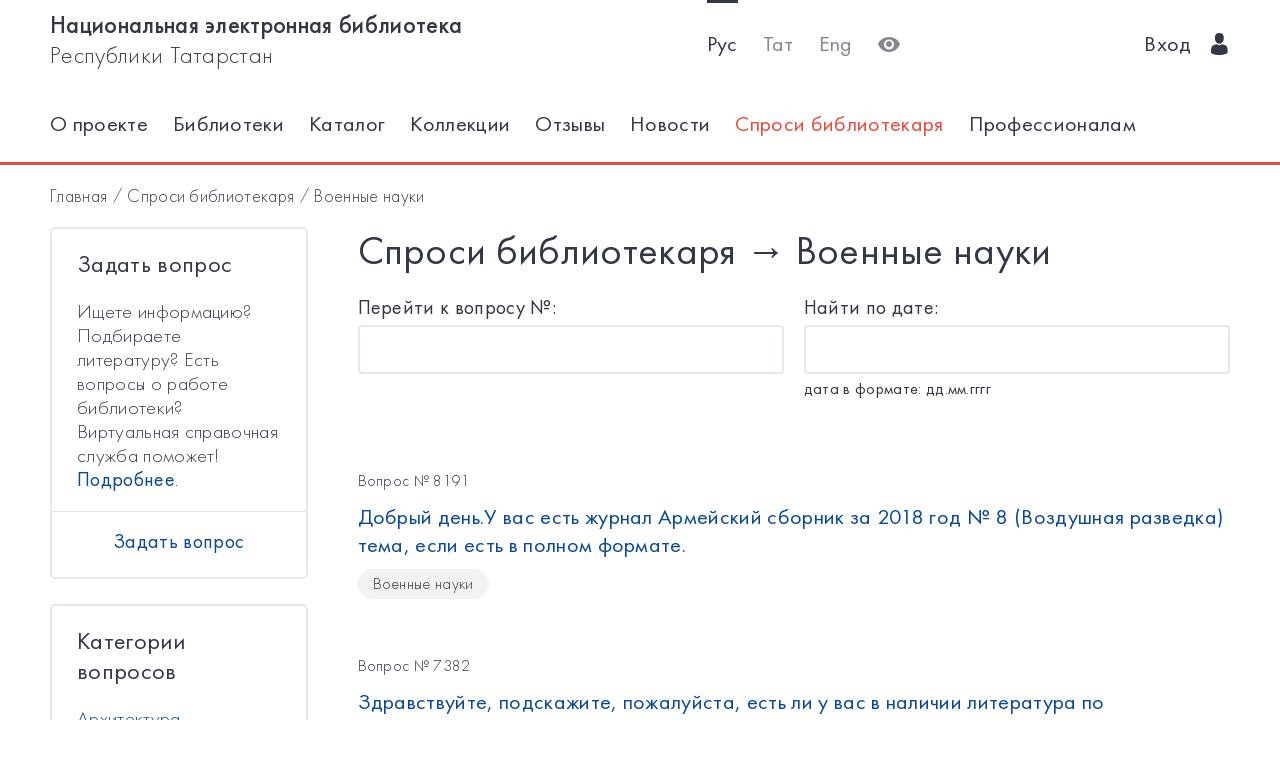

--- FILE ---
content_type: text/html; charset=utf-8
request_url: https://kitap.tatar.ru/ru/ask_librarian/?category=12
body_size: 6979
content:




<!DOCTYPE html>
<html>
<head>
    <meta charset="utf-8"/>
    <meta name="viewport" content="width=device-width,initial-scale=1,maximum-scale=1">
    <meta name="format-detection" content="telephone=no">
    <meta name="theme-color" content="#4270ba">
    <meta name="yandex-verification" content="b78ca1c6c877e57d"/>

    <title>
    
        
            Спроси библиотекаря
        
        /
        Военные науки
    
</title>

    <meta name="description" content>
    <meta name="keywords" content>
<meta name="proculture-verification" content="a04ee60dcae0f3814a47942dad50e890" />
    <link rel="icon" type="image/ico" href="/static/theme/favicon.ico"/>
    <link rel="stylesheet" href="/static/dist/styles/index.css?erw34rw34r333">
    <script>
        window.CURRENT_LANGUAGE = 'ru';
    </script>
</head>
<body>
<div class="content-wrap">

    
    <div class="header-border
        
            header-border_1
        























    ">
        <div class="container">
            <header class="header">
                <button class="header__nav-btn">
                    <i title="Открыть меню" class="icon-menu"></i>
                </button>
                <a class="logo header__logo" href="/ru/" title="На главную!">
                    <div class="logo__text">
                        
                            <span>Национальная электронная библиотека</span>
                            <span>Республики Татарстан</span>
                        
                    </div>
                    <div class="logo__text-sm">
                        
                            НЭБ РТ
                        
                    </div>
                </a>
                <ul class="nav nav_tool header__tool">
                    <li class="nav__item nav__item_active">



                            <a href="/ru/ask_librarian/?category=12"
                            class="nav__link"
                            title="Русский">Рус</a>
                    </li>
                    <li class="nav__item ">



                        <a href="/tt/ask_librarian/?category=12"
                        class="nav__link"
                        title="Татарский">Тат</a>
                    </li>
                    <li class="nav__item ">



                        <a href="/en/ask_librarian/?category=12"
                        class="nav__link"
                        title="English">Eng</a>
                    </li>
                    <li class="nav__item">
                        <a class="nav__link bvi-panel-open" href="#">
                            <i class="icon-eye" title="Версия для слабовидящих"></i>
                        </a>
                    </li>
                </ul>
                







    <ul class="nav header__user">











        <li class="nav__item">
            <a class="nav__link" href="/ru/accounts/login/">
                
                    Вход
                
                &nbsp;&nbsp;<i class="icon-man-user"></i>
            </a>
        </li>
    </ul>


            </header>
            <nav class="nav-wrap">
                <ul class="nav nav_tool">
                    <li class="nav__item nav__item_active">
                        <a href="/ru/ask_librarian/?category=12"
                           class="nav__link"
                           title="Русский">Рус</a>
                    </li>
                    <li class="nav__item ">
                        <a href="/tt/ask_librarian/?category=12"
                           class="nav__link"
                           title="Татарский">Тат</a>
                    </li>
                    <li class="nav__item ">
                        <a href="/en/ask_librarian/?category=12"
                           class="nav__link"
                           title="English">Eng</a>
                    </li>
                </ul>
                








    <ul class="nav nav_user">
        <li class="nav__item">
            <a class="nav__link" href="/ru/accounts/registration/">
                
                    Регистрация
                
            </a>
        </li>
        <li class="nav__item">
            <a class="nav__link" href="/ru/accounts/login/">
                
                    Вход
                
                &nbsp;&nbsp;<i class="icon-man-user"></i>
            </a>
        </li>
    </ul>

                

<ul class="nav nav_main nav_selected-active">

    <li class="nav__item"> <a href="/ru/pages/index/" class="nav__link ">О проекте</a></li>
    <li class="nav__item"> <a href="/ru/participants/" class="nav__link ">Библиотеки</a></li>
    <li class="nav__item"> <a href="/ru/ssearch/ecatalog/" class="nav__link  ">Каталог</a></li>
    <li class="nav__item"> <a href="/ru/ssearch/ecollection/" class="nav__link  ">Коллекции</a></li>
    <li class="nav__item"> <a href="/ru/guestbook/" class="nav__link ">Отзывы</a></li>
    <li class="nav__item"> <a href="/ru/news/" class="nav__link ">Новости</a></li>
    <li class="nav__item"> <a href="/ru/ask_librarian/" class="nav__link nav__link_active">Спроси библиотекаря </a></li>
    
    <li class="nav__item"> <a  href="https://help-kitap.tatar.ru" class="nav__link ">Профессионалам </a></li>
</ul>


            </nav>
        </div>
    </div>
    </div>

    <main>
        <div class="container">
            
    <nav class="crumb">
        <ol class="crumb__list">
            <li>
                <a href="/ru/">
                    
                        Главная
                    
                </a>
            </li>
            
                
                    <li>
                        <a href="/ru/ask_librarian/">
                            Спроси библиотекаря
                        </a>
                    </li>
                    
                        <li>
                            <span class="crumb__current">
                                Военные науки
                            </span>
                        </li>
                    
                
            
        </ol>
    </nav>

            <div class="ask-container">
                <div class="row">

                    
                        <div class="col-lg-3 col-md-12">
                            <div class="ask-facet">
                                <section class="card card_bs-2 card_facet">
                                    <div class="card__header">
                                        <h2 class="card__title card__title_sm">
                                            
                                                Задать вопрос
                                            
                                        </h2>
                                    </div>
                                    <div class="card__body">
                                        <p class="card__text">
                                            
                                                Ищете информацию? Подбираете литературу? Есть вопросы о работе
                                                библиотеки? Виртуальная справочная служба поможет!
                                                <a class="card-nav__link" href="/ru/pages/inf_for_ask/">Подробнее</a>.
                                            
                                        </p>
                                    </div>
                                    <div class="card__footer">
                                        <ul class="card-nav">
                                            <li class="card-nav__item">
                                                <a class="card-nav__link" href="/ru/ask_librarian/ask">
                                                    
                                                        Задать вопрос
                                                    
                                                </a>
                                            </li>
                                        </ul>
                                    </div>
                                </section>
                                <section class="card card_bs-2 card_mt card_facet">
                                    <div class="card__header">
                                        <h2 class="card__title card__title_sm">
                                            
                                                Категории вопросов
                                            
                                        </h2>
                                    </div>
                                    <div class="card__body">
                                        
                                            




<ul class="card-list">
    
        
            <li class="card-list__item ">
                <a class="card-list__link" href="/ru/ask_librarian/?category=27">
                    <span class="card-list__title">Архитектура</span>
                </a>
                
            </li>
        
            <li class="card-list__item ">
                <a class="card-list__link" href="/ru/ask_librarian/?category=9">
                    <span class="card-list__title">Библиотечное дело</span>
                </a>
                
            </li>
        
            <li class="card-list__item ">
                <a class="card-list__link" href="/ru/ask_librarian/?category=10">
                    <span class="card-list__title">Биология</span>
                </a>
                
            </li>
        
            <li class="card-list__item ">
                <a class="card-list__link" href="/ru/ask_librarian/?category=12">
                    <span class="card-list__title">Военные науки</span>
                </a>
                
            </li>
        
            <li class="card-list__item ">
                <a class="card-list__link" href="/ru/ask_librarian/?category=13">
                    <span class="card-list__title">Естествознание</span>
                </a>
                
            </li>
        
            <li class="card-list__item ">
                <a class="card-list__link" href="/ru/ask_librarian/?category=14">
                    <span class="card-list__title">Здравоохранение</span>
                </a>
                
            </li>
        
            <li class="card-list__item ">
                <a class="card-list__link" href="/ru/ask_librarian/?category=15">
                    <span class="card-list__title">Информатика</span>
                </a>
                
            </li>
        
            <li class="card-list__item ">
                <a class="card-list__link" href="/ru/ask_librarian/?category=16">
                    <span class="card-list__title">Искусство. Искусствознание</span>
                </a>
                
            </li>
        
            <li class="card-list__item ">
                <a class="card-list__link" href="/ru/ask_librarian/?category=25">
                    <span class="card-list__title">История</span>
                </a>
                
            </li>
        
            <li class="card-list__item ">
                <a class="card-list__link" href="/ru/ask_librarian/?category=26">
                    <span class="card-list__title">Книжное дело</span>
                </a>
                
            </li>
        
            <li class="card-list__item ">
                <a class="card-list__link" href="/ru/ask_librarian/?category=28">
                    <span class="card-list__title">Культура</span>
                </a>
                
            </li>
        
            <li class="card-list__item ">
                <a class="card-list__link" href="/ru/ask_librarian/?category=29">
                    <span class="card-list__title">Литературоведение</span>
                </a>
                
            </li>
        
            <li class="card-list__item ">
                <a class="card-list__link" href="/ru/ask_librarian/?category=30">
                    <span class="card-list__title">Медицинские науки</span>
                </a>
                
            </li>
        
            <li class="card-list__item ">
                <a class="card-list__link" href="/ru/ask_librarian/?category=31">
                    <span class="card-list__title">Наука. Науковедение</span>
                </a>
                
            </li>
        
            <li class="card-list__item ">
                <a class="card-list__link" href="/ru/ask_librarian/?category=32">
                    <span class="card-list__title">Науки о земле</span>
                </a>
                
            </li>
        
            <li class="card-list__item ">
                <a class="card-list__link" href="/ru/ask_librarian/?category=33">
                    <span class="card-list__title">Обществознание</span>
                </a>
                
            </li>
        
            <li class="card-list__item ">
                <a class="card-list__link" href="/ru/ask_librarian/?category=34">
                    <span class="card-list__title">Педагогика</span>
                </a>
                
            </li>
        
            <li class="card-list__item ">
                <a class="card-list__link" href="/ru/ask_librarian/?category=35">
                    <span class="card-list__title">Пищевые производства</span>
                </a>
                
            </li>
        
            <li class="card-list__item ">
                <a class="card-list__link" href="/ru/ask_librarian/?category=36">
                    <span class="card-list__title">Политика</span>
                </a>
                
            </li>
        
            <li class="card-list__item ">
                <a class="card-list__link" href="/ru/ask_librarian/?category=22">
                    <span class="card-list__title">Право</span>
                </a>
                
            </li>
        
            <li class="card-list__item ">
                <a class="card-list__link" href="/ru/ask_librarian/?category=19">
                    <span class="card-list__title">Психология</span>
                </a>
                
            </li>
        
            <li class="card-list__item ">
                <a class="card-list__link" href="/ru/ask_librarian/?category=37">
                    <span class="card-list__title">Радиоэлектроника</span>
                </a>
                
            </li>
        
            <li class="card-list__item ">
                <a class="card-list__link" href="/ru/ask_librarian/?category=20">
                    <span class="card-list__title">Религия. Атеизм</span>
                </a>
                
            </li>
        
            <li class="card-list__item ">
                <a class="card-list__link" href="/ru/ask_librarian/?category=38">
                    <span class="card-list__title">Сельское и лесное хозяйство</span>
                </a>
                
            </li>
        
            <li class="card-list__item ">
                <a class="card-list__link" href="/ru/ask_librarian/?category=39">
                    <span class="card-list__title">Социальные науки</span>
                </a>
                
            </li>
        
            <li class="card-list__item ">
                <a class="card-list__link" href="/ru/ask_librarian/?category=40">
                    <span class="card-list__title">Страноведение</span>
                </a>
                
            </li>
        
            <li class="card-list__item ">
                <a class="card-list__link" href="/ru/ask_librarian/?category=41">
                    <span class="card-list__title">Строительство</span>
                </a>
                
            </li>
        
            <li class="card-list__item ">
                <a class="card-list__link" href="/ru/ask_librarian/?category=21">
                    <span class="card-list__title">Техника</span>
                </a>
                
            </li>
        
            <li class="card-list__item ">
                <a class="card-list__link" href="/ru/ask_librarian/?category=42">
                    <span class="card-list__title">Технические науки</span>
                </a>
                
            </li>
        
            <li class="card-list__item ">
                <a class="card-list__link" href="/ru/ask_librarian/?category=43">
                    <span class="card-list__title">Транспорт</span>
                </a>
                
            </li>
        
            <li class="card-list__item ">
                <a class="card-list__link" href="/ru/ask_librarian/?category=44">
                    <span class="card-list__title">Филологические науки</span>
                </a>
                
            </li>
        
            <li class="card-list__item ">
                <a class="card-list__link" href="/ru/ask_librarian/?category=18">
                    <span class="card-list__title">Философские науки</span>
                </a>
                
            </li>
        
            <li class="card-list__item ">
                <a class="card-list__link" href="/ru/ask_librarian/?category=45">
                    <span class="card-list__title">Химическая технология</span>
                </a>
                
            </li>
        
            <li class="card-list__item ">
                <a class="card-list__link" href="/ru/ask_librarian/?category=46">
                    <span class="card-list__title">Художественная литература</span>
                </a>
                
            </li>
        
            <li class="card-list__item ">
                <a class="card-list__link" href="/ru/ask_librarian/?category=17">
                    <span class="card-list__title">Экономика</span>
                </a>
                
            </li>
        
            <li class="card-list__item ">
                <a class="card-list__link" href="/ru/ask_librarian/?category=47">
                    <span class="card-list__title">Энергетика</span>
                </a>
                
            </li>
        
            <li class="card-list__item ">
                <a class="card-list__link" href="/ru/ask_librarian/?category=48">
                    <span class="card-list__title">Юридические науки</span>
                </a>
                
            </li>
        
            <li class="card-list__item ">
                <a class="card-list__link" href="/ru/ask_librarian/?category=49">
                    <span class="card-list__title">Языкознание</span>
                </a>
                
            </li>
        
    
</ul>
                                        
                                    </div>
                                </section>
                            </div>
                        </div>
                    
                <div class="col-lg-9 col-md-12">
                        
    <div class="content">
        <h1 class="content__title">
            
                
                    Спроси библиотекаря
                
                →
                Военные науки
            
        </h1>
    </div>
    <ul class="ask-nav">
        <li class="ask-nav__item">
            <a class="ask-nav__link" href="/ru/ask_librarian/ask">
                
                    Задать вопрос
                
            </a>
        </li>
        <li class="ask-nav__item">
            <button id="askNavBtn" class="ask-nav__link">
                
                    Категории вопросов
                
            </button>
        </li>
    </ul>
    <br>
    <div class="form-grid">
        <div class="form-grid__col">
            <form action="" method="GET">
                <div class="form-group">
                    <label class="control-label" for="number">
                        
                            Перейти к вопросу №:
                        
                    </label>
                    <input class="form-control" id="number" type="number" name="id">
                </div>
            </form>
        </div>
        <div class="form-grid__col">
            <form action="" method="POST">
                <input type='hidden' name='csrfmiddlewaretoken' value='DXKHCCNWmRfQnIvn9VuQlHLOHk9Hz9rY' />
                <div class="form-group">
                    <label class="control-label">
                        
                            Найти по дате:
                        
                    </label>
                    
                            <label class="control-label" for="id_date">
                                
                            </label>
                            <input class="form-control" id="id_date" name="date" type="text" />
                            
                            
                                <p class="help-block">
                                    дата в формате: дд.мм.гггг
                                </p>
                            
                    
                </div>
            </form>
        </div>
    </div>
    <div class="list ask-list-question">
        
            <div class="list__item">
                <div class="list__col-text">
                    <span class="list__num">
                        
                            Вопрос №
                        
                        8191
                    </span>
                    <div class="list__title list__title_sm">
                        <a class="list__title-link"
                           href="/ru/ask_librarian/detail/8191/">
                            
                                <p>Добрый день.У вас есть журнал Армейский сборник за 2018 год № 8 (Воздушная разведка) тема, если есть в полном формате.</p>
                            
                        </a>
                    </div>
                    
                        <ul class="tag list__tag">
                            
                                <li class="tag__item">
                                    <span class="tag__link">
                                        
                                        Военные науки
                                    </span>
                                </li>
                            
                        </ul>
                    
                </div>
            </div>
        
            <div class="list__item">
                <div class="list__col-text">
                    <span class="list__num">
                        
                            Вопрос №
                        
                        7382
                    </span>
                    <div class="list__title list__title_sm">
                        <a class="list__title-link"
                           href="/ru/ask_librarian/detail/7382/">
                            
                                <p>Здравствуйте, подскажите, пожалуйста, есть ли у вас в наличии литература по беспилотным летательным аппаратам?</p>
                            
                        </a>
                    </div>
                    
                        <ul class="tag list__tag">
                            
                                <li class="tag__item">
                                    <span class="tag__link">
                                        
                                        Военные науки
                                    </span>
                                </li>
                            
                        </ul>
                    
                </div>
            </div>
        
            <div class="list__item">
                <div class="list__col-text">
                    <span class="list__num">
                        
                            Вопрос №
                        
                        6777
                    </span>
                    <div class="list__title list__title_sm">
                        <a class="list__title-link"
                           href="/ru/ask_librarian/detail/6777/">
                            
                                <p>Казанское танковое училище, олимпиада по военной истории. Составляем тестовые задания для которых необходимы ссылки на лит. источники. Тема Крымская война, в номинациях присутствуют скульптуры и картины. Есть ли альбомы посвящённые произведения искусства о Крымской войне, либо сборники с указаниям названий, авторов и т. д.?</p>
                            
                        </a>
                    </div>
                    
                        <ul class="tag list__tag">
                            
                                <li class="tag__item">
                                    <span class="tag__link">
                                        
                                        Военные науки
                                    </span>
                                </li>
                            
                        </ul>
                    
                </div>
            </div>
        
            <div class="list__item">
                <div class="list__col-text">
                    <span class="list__num">
                        
                            Вопрос №
                        
                        6380
                    </span>
                    <div class="list__title list__title_sm">
                        <a class="list__title-link"
                           href="/ru/ask_librarian/detail/6380/">
                            
                                <p>Добрый день! Подскажите, пожалуйста, есть в фондах книги "Кавказский фронт Первой мировой войны" Корсун Николай Георгиевич или "Кавказский фронт Первой мировой войны. 1914&ndash;1917 гг. : Сборник документов" ISBN 978-5-6043945-1-9 ?</p>
                            
                        </a>
                    </div>
                    
                        <ul class="tag list__tag">
                            
                                <li class="tag__item">
                                    <span class="tag__link">
                                        
                                        Военные науки
                                    </span>
                                </li>
                            
                        </ul>
                    
                </div>
            </div>
        
            <div class="list__item">
                <div class="list__col-text">
                    <span class="list__num">
                        
                            Вопрос №
                        
                        5888
                    </span>
                    <div class="list__title list__title_sm">
                        <a class="list__title-link"
                           href="/ru/ask_librarian/detail/5888/">
                            
                                <p>День добрый! Есть ли в НБ книги по истории воинских частей на территории РТ? Спасибо за ответ.</p>
                            
                        </a>
                    </div>
                    
                        <ul class="tag list__tag">
                            
                                <li class="tag__item">
                                    <span class="tag__link">
                                        
                                        Военные науки
                                    </span>
                                </li>
                            
                        </ul>
                    
                </div>
            </div>
        
            <div class="list__item">
                <div class="list__col-text">
                    <span class="list__num">
                        
                            Вопрос №
                        
                        5704
                    </span>
                    <div class="list__title list__title_sm">
                        <a class="list__title-link"
                           href="/ru/ask_librarian/detail/5704/">
                            
                                <p>Добрый день! подскажите, пожалуйста, что это за книга, оглавление доступно здесь на сайте: https://kitap.tatar.ru/ogl/nlrt/nbrt_obr_2287856.pdf находится через google, а в каталоге вообще не найти, никак</p>
                            
                        </a>
                    </div>
                    
                        <ul class="tag list__tag">
                            
                                <li class="tag__item">
                                    <span class="tag__link">
                                        
                                        Военные науки
                                    </span>
                                </li>
                            
                        </ul>
                    
                </div>
            </div>
        
            <div class="list__item">
                <div class="list__col-text">
                    <span class="list__num">
                        
                            Вопрос №
                        
                        5627
                    </span>
                    <div class="list__title list__title_sm">
                        <a class="list__title-link"
                           href="/ru/ask_librarian/detail/5627/">
                            
                                <p>Здравствуйте! Есть ли в библиотеках города Казани книга: Искрин, М.Г. Сильнее смерти. Воспоминания. Письма. Документы Издательство: М.: Политиздат Переплет: мягкий; 128 страниц; 1963 г. ISBN: [не указан]; Формат: стандартный Язык: русский На сайте с 18.03.2011Аннотация Воспоминания бывших узников концлагерей, неизвестные письма участников антифашистского движения Сопротивления. Фотоиллюстрации.</p>
                            
                        </a>
                    </div>
                    
                        <ul class="tag list__tag">
                            
                                <li class="tag__item">
                                    <span class="tag__link">
                                        
                                        Военные науки
                                    </span>
                                </li>
                            
                        </ul>
                    
                </div>
            </div>
        
            <div class="list__item">
                <div class="list__col-text">
                    <span class="list__num">
                        
                            Вопрос №
                        
                        5537
                    </span>
                    <div class="list__title list__title_sm">
                        <a class="list__title-link"
                           href="/ru/ask_librarian/detail/5537/">
                            
                                <p>Добрый день! Подскажите есть ли у вас архив газеты или журнала"Солдат Отечества" за 2002 г.?Вроде это газета</p>
                            
                        </a>
                    </div>
                    
                        <ul class="tag list__tag">
                            
                                <li class="tag__item">
                                    <span class="tag__link">
                                        
                                        Военные науки
                                    </span>
                                </li>
                            
                        </ul>
                    
                </div>
            </div>
        
            <div class="list__item">
                <div class="list__col-text">
                    <span class="list__num">
                        
                            Вопрос №
                        
                        4636
                    </span>
                    <div class="list__title list__title_sm">
                        <a class="list__title-link"
                           href="/ru/ask_librarian/detail/4636/">
                            
                                <p>Что-нибудь интересное</p>
                            
                        </a>
                    </div>
                    
                        <ul class="tag list__tag">
                            
                                <li class="tag__item">
                                    <span class="tag__link">
                                        
                                        Военные науки
                                    </span>
                                </li>
                            
                        </ul>
                    
                </div>
            </div>
        
            <div class="list__item">
                <div class="list__col-text">
                    <span class="list__num">
                        
                            Вопрос №
                        
                        3925
                    </span>
                    <div class="list__title list__title_sm">
                        <a class="list__title-link"
                           href="/ru/ask_librarian/detail/3925/">
                            
                                <p>за что эти люди были награждены описать действия за что как это было за какой подвиг Старший лейтенант Коноплёв А.В(Азербайджан) Лейтенант Юдинок С.В(Чечня)-орд.муж-ва Рядовой Попов А.Л(Чечня)-орд.муж-ва Рядовой Широков В.в(Чечня)-орд.муж-ва Лейтенант Ивашкин В.В(Чечня)-орд.муж-ва. очень нужно для уголка памяти! помогите пожалуйста!</p>
                            
                        </a>
                    </div>
                    
                        <ul class="tag list__tag">
                            
                                <li class="tag__item">
                                    <span class="tag__link">
                                        
                                        Военные науки
                                    </span>
                                </li>
                            
                        </ul>
                    
                </div>
            </div>
        
    </div>
    


<ul class="pagination">
    
        <li class="disabled"><a href="#">←</a></li>
    

    
        <li class="active">
            <a href="?category=12&page=1">1</a>
        </li>
    
        <li >
            <a href="?category=12&page=2">2</a>
        </li>
    
    
    

        
            <li><a href="?category=12&page=2">→</a></li>
        


</ul>

                    </div>
                </div>

            </div>
        </div>
    </main>

<footer class="footer" role="contentinfo">
    <div class="container">
        

<ul class="footer-nav">
    <li class="footer-nav__item"><a class="footer-nav__link" href="/ru/pages/index/">О проекте</a></li>
    <li class="footer-nav__item"><a class="footer-nav__link" href="/ru/participants/">Библиотеки</a></li>
    <li class="footer-nav__item"><a class="footer-nav__link" href="/ru/ssearch/ecatalog/">Каталог</a></li>
    <li class="footer-nav__item"><a class="footer-nav__link" href="/ru/ssearch/ecollection/">Коллекции</a></li>
    <li class="footer-nav__item"><a class="footer-nav__link" href="/ru/guestbook/">Отзывы</a></li>
    <li class="footer-nav__item"><a class="footer-nav__link" href="/ru/news/">Новости</a></li>
    <li class="footer-nav__item"><a class="footer-nav__link" href="/ru/ask_librarian/">Спроси библиотекаря </a></li>
    
    <li class="footer-nav__item"><a class="footer-nav__link" href="https://help-kitap.tatar.ru">Профессионалам </a></li>
</ul>
        <ul class="footer-nav">
            <li class="footer-nav__item">
                <a class="footer-nav__link" href="/ru/" title="На главную!">
                    
                        <span>Национальная электронная библиотека</span>
                        <span>Республики Татарстан</span>
                    
                </a>
            </li>
            <li class="footer-nav__item">
                <a class="footer-nav__link" href="https://digital.tatarstan.ru" target="_blank"
                   rel="nofollow, noopener">
                    
                        Министерство цифрового развития государственного управления, информационных технологий и связи Республики Татарстан
                    

                </a>
            </li>
        </ul>
    </div>
</footer>
</div>

<div class="nav-mask"></div>
<div class="search-mask"></div>
<div class="record-mask"></div>
<div class="ask-mask"></div>

<script src="/static/dist/vendors/jquery-2.2.4.min.js"></script>
<script src="/static/dist/vendors/swiper/js/swiper.min.js"></script>
<script src="/static/dist/vendors/micromodal/micromodal.min.js"></script>
<script src="/static/dist/js/main.js"></script>
<script src="/static/dist/vendors/visually/button-visually-impaired/js/responsivevoice.min.js"></script>
<script src="/static/dist/js/bvi-init-panel.js"></script>
<script src="/static/dist/js/bvi.js"></script>
<script src="/static/dist/vendors/visually/button-visually-impaired/js/js.cookie.js"></script>
<script src="//yastatic.net/es5-shims/0.0.2/es5-shims.min.js"></script>
<script src="//yastatic.net/share2/share.js"></script>
<script src="/static/js/lodash.compat.min.js"></script>
<script src="/static/js/browser-polyfill.min.js"></script>
<script src="/static/js/browser.min.js"></script>
<script src="/static/js/system.js"></script>
<script src="//api-maps.yandex.ru/2.1/?lang=ru_RU" type="text/javascript"></script>
<script>
    System.config({
        map: {
            eventemitter3: '/static/js/eventemitter3.js',
            jquery: '/static/js/jquery.min.js',
            lodash: '/static/js/lodash.compat.min.js',
            //'owl-carousel': '/static/dist/vendors/owl-carousel/owl.carousel.min.js',
            react: '/static/js/react-with-addons.min.js',
            typehead: '/static/js/typeahead.jquery.min.js',
        },
        baseURL: '/static/apps',
        transpiler: 'babel'
    });
    System.import('base.js');
</script>


<script>
    $(function () {
        var CURRENT_LANGUAGE = 'ru';
        $('.delete').on('click', function () {
            var translate = {
                'ru': 'Уверены, что хотите удалить?',
                'tt': 'Ышанабыз, нәрсә телисез икән, бетерә?',
                'en': 'Are you sure you want to delete it?'
            };
            return confirm(translate[CURRENT_LANGUAGE]);
        });
    });
</script>

<!-- Yandex.Metrika counter -->
<script type="text/javascript">(function (d, w, c) {
    (w[c] = w[c] || []).push(function () {
        try {
            w.yaCounter17301607 = new Ya.Metrika({id: 17301607, enableAll: true, webvisor: true});
        } catch (e) {
        }
    });
    var n = d.getElementsByTagName("script")[0], s = d.createElement("script"), f = function () {
        n.parentNode.insertBefore(s, n);
    };
    s.type = "text/javascript";
    s.async = true;
    s.src = (d.location.protocol == "https:" ? "https:" : "http:") + "//mc.yandex.ru/metrika/watch.js";
    if (w.opera == "[object Opera]") {
        d.addEventListener("DOMContentLoaded", f);
    } else {
        f();
    }
})(document, window, "yandex_metrika_callbacks");</script>
<noscript>
    <div><img src="//mc.yandex.ru/watch/17301607" style="position:absolute; left:-9999px;" alt=""/></div>
</noscript>
<!-- /Yandex.Metrika counter -->


<!-- Yandex.Metrika counter -->
<script type="text/javascript">
    (function (d, w, c) {
        (w[c] = w[c] || []).push(function () {
            try {
                w.yaCounter28345621 = new Ya.Metrika({
                    id: 28345621,
                    clickmap: true,
                    trackLinks: true,
                    accurateTrackBounce: true
                });
            } catch (e) {
            }
        });
        var n = d.getElementsByTagName("script")[0],
            s = d.createElement("script"),
            f = function () {
                n.parentNode.insertBefore(s, n);
            };
        s.type = "text/javascript";
        s.async = true;
        s.src = (d.location.protocol == "https:" ? "https:" : "http:") + "//mc.yandex.ru/metrika/watch.js";
        if (w.opera == "[object Opera]") {
            d.addEventListener("DOMContentLoaded", f, false);
        } else {
            f();
        }
    })(document, window, "yandex_metrika_callbacks");
</script>
<noscript>
    <div><img src="//mc.yandex.ru/watch/28345621" style="position:absolute; left:-9999px;" alt=""/></div>
</noscript>
<!-- /Yandex.Metrika counter -->















<script>
    $(function () {
        $.get('/ru/statistics/api/watch/');
    });
</script>
<script src="https://culturaltracking.ru/static/js/spxl.js?pixelId=5735" data-pixel-id="5735"></script>













</body>
</html>
<!-- app mac1  -->
<!--  None -->
<!-- dev -->
